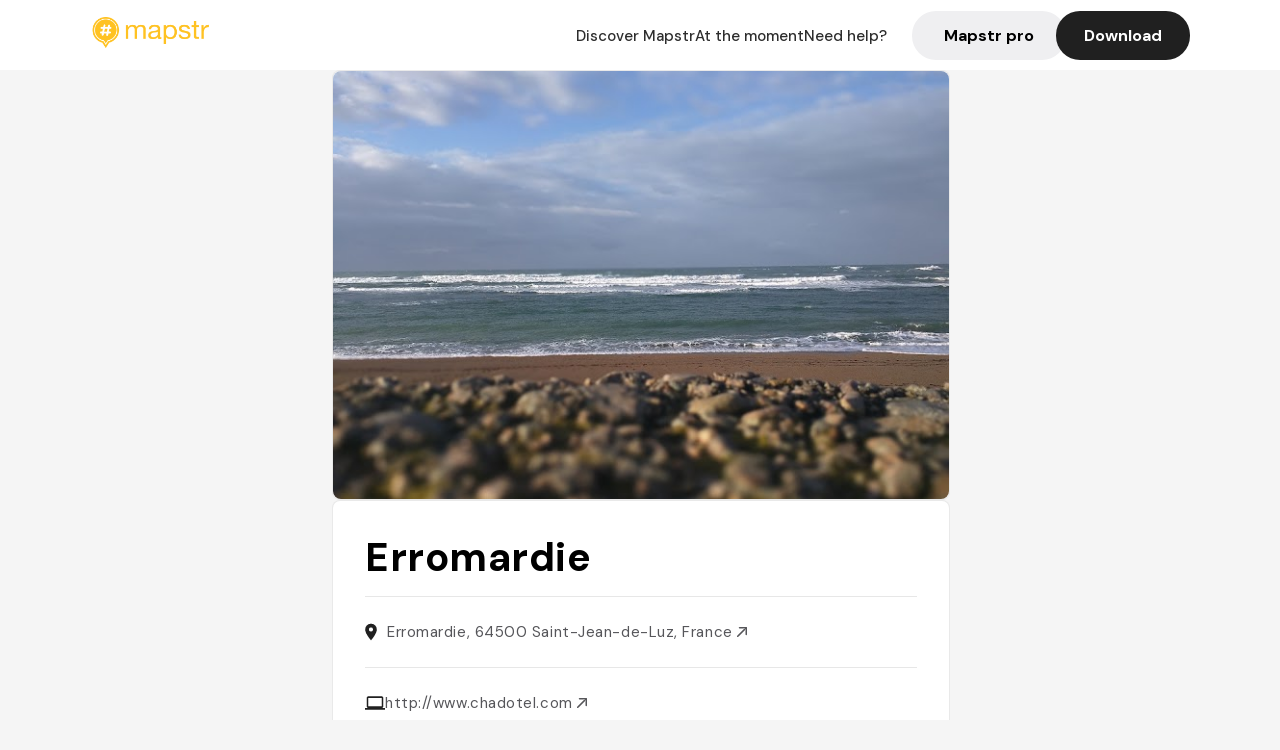

--- FILE ---
content_type: text/html; charset=utf-8
request_url: https://mapstr.com/place/Nvyoq2QmOhg
body_size: 11134
content:
<!DOCTYPE html>
<html lang="fr">
  <head>
    <meta charset="UTF-8">
    <meta http-equiv="content-type" content="text/html; charset=utf-8">
    <meta name="viewport" content="width=device-width, initial-scale=1" />
    <meta name="date" content=18/01/2026 />
    
    
    
    <title>Mapstr - Geocode Erromardie Saint-Jean-de-Luz - Guinguette, Vue panorama, Restaurant, Surf, Spot</title>
    <meta name="description" content="Erromardie, 64500 Saint-Jean-de-Luz, France - Retrouvez les avis de vos amis, des influenceurs, des magazines et des guides qui parlent du Erromardie. Réservez, commandez en livraison ou à emporter directement depuis l&#39;application Mapstr." />
    <meta name="keywords" content="Guinguette, Vue panorama, Restaurant, Surf, Spot, Saint-Jean-de-Luz" />
    <meta name="apple-itunes-app" content="app-id=917288465, app-clip-bundle-id=com.hulab.mapstr.Clip, app-argument=mapstr://place/source/Nvyoq2QmOhg, app-clip-display=card"/>
    <meta name="theme-color" content="#ffc222">

    <!-- Twitter Card meta -->
    <meta name="twitter:card" content="summary_large_image" />
    <meta name="twitter:site" content="@mapstr_app" />
    <meta name="twitter:title" content="Mapstr - Geocode Erromardie Saint-Jean-de-Luz - Guinguette, Vue panorama, Restaurant, Surf, Spot" />
    <meta name="twitter:description" content="Erromardie, 64500 Saint-Jean-de-Luz, France - Retrouvez les avis de vos amis, des influenceurs, des magazines et des guides qui parlent du Erromardie. Réservez, commandez en livraison ou à emporter directement depuis l&#39;application Mapstr." />
    <meta name="twitter:url" content="https://mapstr.com/place/Nvyoq2QmOhg" />
    <meta name="twitter:app:name:iphone" content="Mapstr, explore the world" />
    <meta name="twitter:app:id:iphone" content="917288465" />
    <meta name="twitter:app:url:iphone" content="mapstr://place/source/Nvyoq2QmOhg" />
    <meta name="twitter:app:name:googleplay" content="Mapstr, explore the world" />
    <meta name="twitter:app:id:googleplay" content="com.hulab.mapstr" />
    <meta name="twitter:app:url:googleplay" content="mapstr://place/source/Nvyoq2QmOhg" />
    <!-- Twitter summary card with large image must be at least 280x150px -->
    <meta name="twitter:image:src" content="https://lh3.googleusercontent.com/p/AF1QipNNt5A7LZk-OuOkLZPJ0ntsU7PHX4gqhNjzCSZL=s1600-w640" />

    <!-- Open Graph meta -->
    <meta property="og:type" content="website" />
    <meta property="og:locale" content="fr_FR" />
    <meta property="og:title" content="Mapstr - Geocode Erromardie Saint-Jean-de-Luz - Guinguette, Vue panorama, Restaurant, Surf, Spot" />
    <meta property="og:description" content="Erromardie, 64500 Saint-Jean-de-Luz, France - Retrouvez les avis de vos amis, des influenceurs, des magazines et des guides qui parlent du Erromardie. Réservez, commandez en livraison ou à emporter directement depuis l&#39;application Mapstr."/>
    <meta property="og:url" content="https://mapstr.com/place/Nvyoq2QmOhg" />
    <meta property="og:image" content="https://lh3.googleusercontent.com/p/AF1QipNNt5A7LZk-OuOkLZPJ0ntsU7PHX4gqhNjzCSZL=s1600-w640" />
    <meta property="al:iphone:url" content="mapstr://place/source/Nvyoq2QmOhg" />
    <meta property="al:iphone:app_store_id" content="917288465" />
    <meta property="al:iphone:app_name" content="Mapstr" />
    <meta property="al:android:url" content="mapstr://place/source/Nvyoq2QmOhg" />
    <meta property="al:android:app_name" content="Mapstr" />
    <meta property="al:android:package" content="com.hulab.mapstr" />
    <meta property="og:site_name" content="mapstr" />
    <meta property="fb:app_id" content="822173301127861" />
    <link rel="canonical" href="https://mapstr.com/place/Nvyoq2QmOhg">
    <link
      rel="alternate"
      href="android-app://com.hulab.mapstr/mapstr/place/source/Nvyoq2QmOhg"
    />
    <link
      rel="alternate"
      href="ios-app://917288465/mapstr/place/source/Nvyoq2QmOhg"
    />

    <link
      rel="stylesheet"
      type="text/css"
      href="/static/css/place.css"
      media="all"
    />
    <link
      rel="icon"
      type="image/png"
      href="/static/images/mapstore/mapstr_favicon.png"
    />
    <link rel="preconnect" href="https://www.google-analytics.com">
    <style>
      .one_main_image {
        width: 100%;
        height: 100%;
        object-fit: cover;
        border-radius: 8px;
      }
      #main_image {
        width: 480px;
        height: 396px;
        object-fit: cover;
        margin: 16px;
        border-radius: 8px;
      }
      #secondary_image {
        width: 100%;
        height: 82px;
        object-fit: cover;
        border-radius: 8px;
      }
      #badge {
        height: 25px;
        margin-left: 60px;
        position: absolute;
        z-index: 1
      }
      .img-partners {
        height: 100%;
        object-fit: cover;
        width: 100%;
        border-radius: 50%;
      }
      .places_around_image {
        width: 360px;
        height: 195px;
        object-fit: cover;
        border-radius: 8px 8px 0px 0px;
      }
    </style>
    <style media="all and (max-width: 650px)">
      #main_image,
      #one_main_image {
        width: 95%;
      }
      .places_around_content, 
      .places_around_image {
        width: 195px;
      }
    </style>
  </head>

  <body>
    <main>

      <header>
    <div id="header_section">
        <a class='url_nostyle_logo' href="https://mapstr.com/">
            <img src="/static/images/mapstr_logo_yellow.png" class="header_logo" alt="Mapstr logo yellow" />
        </a>
        <div id="header_btn_section">
            <a class='url_nostyle' href="https://mapstr.com/">
                <button data-i18n-key="header_btn_discover" type="button" class="btn_header">
                    Découvrez Mapstr
                </button>
            </a>
            <a class='url_nostyle' href="https://mapstr.com/blog/en-ce-moment">
                <button data-i18n-key="header_btn_mapstore" type="button" class="btn_header">
                    En ce moment
                </button>
            </a>
            <a class='url_nostyle' href="https://mapstr.com/faq">
                <button data-i18n-key="header_btn_help" type="button" class="btn_header">
                    Besoin d'aide ?
                </button>
            </a>
            <a class='url_nostyle' href="https://mapstr.com/mapstr-pro/restaurants-hotels-bars">
                <button type="button" class="btn_header_pro">
                    Mapstr pro
                </button>
            </a>
            <a class='url_nostyle'>
                <button data-i18n-key="header_btn_download" onclick="branch.deepviewCta();sendbuttonevent('gettheapp');" type="button"
                    class="btn_header_download">
                    Télécharger
                </button>
            </a>
        </div>
    </div>
</header>

<script src="/static/js/lazysizes.min.js" async></script>
<script async>
  (function (b, r, a, n, c, h, _, s, d, k) {
    if (!b[n] || !b[n]._q) {
      for (; s < _.length;) c(h, _[s++]);
      d = r.createElement(a);
      d.async = 1;
      d.src = 'https://cdn.branch.io/branch-latest.min.js';
      k = r.getElementsByTagName(a)[0];
      k.parentNode.insertBefore(d, k);
      b[n] = h;
    }
  }(window, document, 'script', 'branch', (b, r) => {
      b[r] = function () {
        b._q.push([r, arguments]);
      };
    }, {
      _q: [],
      _v: 1
    },
    'addListener applyCode banner closeBanner creditHistory credits data deepview deepviewCta first getCode init link logout redeem referrals removeListener sendSMS setBranchViewData setIdentity track validateCode'
    .split(' '), 0));
  branch.init('key_live_dbc5wsKNveuCgwCRZPWBmikgzvc1ghEx');
</script>

<script async>
  (function (i, s, o, g, r, a, m) {
    i['GoogleAnalyticsObject'] = r;
    i[r] = i[r] || function () {
      (i[r].q = i[r].q || []).push(arguments)
    }, i[r].l = 1 * new Date();
    a = s.createElement(o), m = s.getElementsByTagName(o)[0];
    a.async = 1;
    a.src = g;
    m.parentNode.insertBefore(a, m)
  })(window, document, 'script', '//www.google-analytics.com/analytics.js', 'ga');
  ga('create', 'UA-53271927-1', 'auto');
  ga('send', 'pageview');
  var androidclick = function () {
    branch.deepviewCta();
    sendbuttonevent("android");
  };
  var iosclick = function () {
    branch.deepviewCta();
    sendbuttonevent("ios");
  };
  var webappclick = function () {
    sendbuttonevent("webapp");
  };
  var mapclick = function (mapinfoid) {
    ga('send', 'event', {
      eventCategory: 'map',
      eventAction: 'link',
      eventLabel: mapinfoid,
      transport: 'beacon'
    });
  };

  function sendbuttonevent(label) {
    ga('send', 'event', {
      eventCategory: 'button',
      eventAction: label == "webapp" ? 'link' : 'download',
      eventLabel: label,
      transport: 'beacon'
    });
  }
</script>

<script>
  function openApp() {
// Lien universel ou lien d'application
    const deepLink = "mapstr://";
    // Schéma d'URL personnalisé
    const fallbackLink = window.location.href;
    const isIOS = /iPad|iPhone|iPod/.test(navigator.userAgent) && !window.MSStream;
    
    const userAgent = navigator.userAgent;
      /* if (/iPad|iPhone|iPod/.test(userAgent)) {
        window.location = "https://go.mapstr.com/ios";
      } else if (/Android/.test(userAgent)) {
        window.location = "http://go.mapstr.com/android-b";
      } else {
        window.location = "https://apps.apple.com/us/app/mapstr-bookmark-your-favorite/id917288465?_branch_match_id=1109027904045156573&_branch_referrer=H4sIAAAAAAAAA8soKSkottLXT8%2FXy00sKC4p0kvOz9XPzC8GAH1rkIwZAAAA&utm_campaign=iosButton&utm_medium=marketing&utm_source=Website";
      } */

    if (isIOS) {
        // Sur iOS, nous pouvons essayer d'ouvrir le lien universel directement
        window.location = "mapstr://";
    } else {
        // Sur Android, nous utilisons l'intention pour ouvrir le lien d'application
        window.location = "https://go.mapstr.com/download";
    }
    // Si l'application n'est pas installée, le navigateur ne pourra pas ouvrir le lien universel
    // ou le lien d'application et l'utilisateur sera redirigé vers le lien de repli
    setTimeout(function () {
        window.location = fallbackLink;
    }, 500);
}
</script>

    <script>
        const defaultLocale = "fr";
        const supportedLocales = ["en", "fr"];

        let locale;
        let translations = {};
        const lang = {
            "en": {
                "header_btn_discover": "Discover Mapstr",
                "header_btn_mapstore": "At the moment",
                "header_btn_help": "Need help?",
                "header_btn_download": "Download",
                "place_permanently_closed": "Permanently closed",
                "place_booking": "Booking",
                "place_delivery": "Delivery",
                "place_clickandcollect": "Click & collect",
                "place_owner": "Owner of this place ?",
                "place_owner_text": "We automatically retrieve the available information about your location. If it happens to be incorrect, you can log in to our dashboard for free to make changes. Plus, you'll gain access to your detailed statistics as a bonus.",
                "place_access": "Edit your place's information",
                "place_community": "The mapstr community",
                "place_saved_by": "Added by",
                "users": "users",
                "place_add_map": "Add to my map",
                "place_tags": "#Popular tags",
                "place_users_say": "What users are saying",
                "place_comments": "comments)",
                "place_approved_by": "Approved by ",
                "place_partners": "official partners",
                "followers": " followers",
                "places": " places",
                "place_places_around": "Other recommended spots around",
                "place_added_by": "Added by ",
                "users_private_account": "This account is private, you can send a follow request in the mapstr mobile app",
                "available_maps": "available maps",
                "paid_map": "This is paid content, it can be purchased within the mapstr app",
                "by": "By",
                "website": "Website",
                "back_home": "Back to homepage",
                "not_found_title": "It seems that the page you are looking for does not exist...",
                "not_found_text": "It's possible that the page you were searching for has either moved or no longer exists. It’s an opportunity to discover something new!",
                "footer_about": "💛 About",
                "footer_who": "Who we are",
                "footer_press": "Press",
                "footer_contact": "Contact us",
                "footer_places": "Restaurants, hotels & bars",
                "footer_brands": "Brands",
                "footer_discover": "🗺 Discover",
                "footer_follow": "Follow us",
                "footer_legal": "Legal notices",
                "footer_cgu": "Terms of use",
                "footer_privacy": "Privacy policy",
                "footer_copyrights": "Mapstr 2024 | All rights reserved",
                "report_title": "Report an error on ",
                "report_text": "If you have noticed an error regarding this place, please let us know so we can correct it.",
                "report_button": "Send",
                "report_form_title": "Reason(s) for reporting",
                "report_form_permanently_closed": "Permanently closed",
                "report_form_name_error": "Name of the place",
                "report_form_opening_hours": "Opening hours",
                "report_form_wrong_photos": "Photos",
                "report_form_address_error": "Address or location on the map",
                "report_form_contact_info": "Contacts (phone or website)",
                "report_form_services": "Services (menu, booking link...)",
                "error_report": "An error on this place?",
                "error_report_button": "Report an error",
            },
            "fr": {
                "header_btn_discover": "Découvrez Mapstr",
                "header_btn_mapstore": "En ce moment",
                "header_btn_help": "Besoin d'aide ?",
                "header_btn_download": "Télécharger",
                "place_permanently_closed": "Définitivement fermé",
                "place_booking": "Réservation",
                "place_delivery": "Livraison",
                "place_clickandcollect": "Click & collect",
                "place_owner": "Propriétaire de ce lieu ?",
                "place_owner_text": "Nous récupérons automatiquement les informations disponibles sur votre lieu. Si jamais celles-ci ne sont pas correctes, connectez-vous gratuitement sur notre tableau de bord pour les modifier et bonus, accédez à vos statistiques détaillées.",
                "place_access": "Modifier les informations de votre lieu",
                "place_community": "La communauté mapstr",
                "place_saved_by": "Enregistré par",
                "users": "utilisateurs",
                "place_add_map": "Ajouter à ma carte",
                "place_tags": "#Tags souvent utilisés",
                "place_users_say": "Ce qu'en disent les utilisateurs",
                "place_comments": "commentaires)",
                "place_approved_by": "Approuvé par ",
                "place_partners": "partenaires officiels",
                "followers": " abonnés",
                "places": " lieux",
                "place_places_around": "Autres lieux à voir autour",
                "place_added_by": "Ajouté par ",
                "users_private_account": "Ce compte est privé, vous pouvez l’ajouter depuis l’application mobile mapstr",
                "available_maps": "cartes disponibles",
                "paid_map": "Ce contenu est payant et disponible sur l'application mapstr",
                "by": "Par",
                "website": "Site web",
                "back_home": "Retourner à l'accueil",
                "not_found_title": "Il semblerait que la page que vous recherchez n’existe pas...",
                "not_found_text": "Peut-être qu'elle a changé d'adresse ou qu'elle n'existe plus. C’est le moment d'explorer de nouvelles choses !",
                "footer_about": "💛 A propos",
                "footer_who": "Qui sommes-nous ?",
                "footer_press": "Presse",
                "footer_contact": "Nous contacter",
                "footer_places": "Restaurants, hôtels & bars",
                "footer_brands": "Marques",
                "footer_discover": "🗺 À Découvrir",
                "footer_follow": "Suivez-nous",
                "footer_legal": "Mentions légales",
                "footer_cgu": "Conditions générales d'utilisation",
                "footer_privacy": "Politique de confidentialité",
                "footer_copyrights": "Mapstr 2024 | Tous droits réservés",
                "report_title": "Signaler une erreur sur:",
                "report_text": "Si vous avez remarqué une erreur concernant ce lieu, merci de nous en informer pour que nous puissions la corriger.",
                "report_button": "Envoyer",
                "report_form_title": "Motif(s) du signalement",
                "report_form_permanently_closed": "Lieu définitivement fermé",
                "report_form_name_error": "Nom du lieu",
                "report_form_opening_hours": "Horaires d'ouverture",
                "report_form_wrong_photos": "Photos",
                "report_form_address_error": "Adresse ou position sur la carte",
                "report_form_contact_info": "Contacts (téléphone ou site web)",
                "report_form_services": "Services (menu, lien de réservation...)",
                "error_report": "Une erreur sur ce lieu ?",
                "error_report_button": "Signaler une erreur",
            },
        };

        document.addEventListener("DOMContentLoaded", () => {
            const initialLocale = supportedOrDefault(browserLocales(true));
            setLocale(initialLocale);
        });

        async function setLocale(newLocale) {
            if (newLocale === locale) return;
            /* const newTranslations =
                await fetchTranslationsFor(newLocale); */
            const newTranslations = lang[newLocale];
            locale = newLocale;
            translations = newTranslations;
            translatePage();
        }

        /* async function fetchTranslationsFor(newLocale) {
            const response = await fetch(`src/lang/${newLocale}.json`);
            return await response.json();
        } */

        function translatePage() {
            document
                .querySelectorAll("[data-i18n-key]")
                .forEach(translateElement);
        }

        function translateElement(element) {
            const key = element.getAttribute("data-i18n-key");
            const translation = translations[key];
            element.innerText = translation;
        }

        function isSupported(locale) {
            return supportedLocales.indexOf(locale) > -1;
        }

        function supportedOrDefault(locales) {
            return locales.find(isSupported) || defaultLocale;
        }

        function browserLocales(languageCodeOnly = false) {
            return navigator.languages.map((locale) =>
                languageCodeOnly ? locale.split("-")[0] : locale,
            );
        }
    </script>
    
      <div class="place_top_section">
        <div class="photos_container">
          
            <img class="one_main_image" src="https://lh3.googleusercontent.com/p/AF1QipNNt5A7LZk-OuOkLZPJ0ntsU7PHX4gqhNjzCSZL=s1600-w640" alt="Erromardie" onerror="this.src='/static/images/mapstore/picture_mapstr.svg';" />
          
        </div>

        <div class="place_container">
          <h1 class="place_name">Erromardie</h1>
<!--           <div class="place_rating">
            <img class="icon" src="/static/images/icon_star.svg" alt="Rating icon" />
            <p><span class="place_rating_stat">4,6</span> (13 avis sur mapstr)</p>
          </div> -->

          
            
          
          <div class="place_section">
            <img src="/static/images/icon_place.svg" alt="Place icon" />
              <a
                  href="http://maps.apple.com/?q=Erromardie&ll=43.404853, -1.637967"
                  rel="”nofollow”"
                  target="_blank"
                  >
              <address class="place_address">
                  Erromardie, 64500 Saint-Jean-de-Luz, France
                  <img src="/static/images/icon_arrow.svg" alt="Arrow icon" />
              </address>
              </a>
          </div>
          
            <div class="place_section">
              <img src="/static/images/icon_website.svg" alt="Website icon" />
              <a
                class="place_website"
                href="http://www.chadotel.com"
                rel="”nofollow”"
                target="_blank"
                >
                http://www.chadotel.com
              <img src="/static/images/icon_arrow.svg" alt="Arrow icon" />
              </a>
            </div>
            
            
              <div class="place_section">
                <img src="/static/images/icon_phone.svg" alt="Phone icon" />
                <a 
                  href="tel:+33 5 59 26 07 74"
                  >
                  +33 5 59 26 07 74
                  <img src="/static/images/icon_arrow.svg" alt="Arrow icon" />
                </a>
              </div>
            
          </div>
        </div>

        

        <div class="place_bottom_section">
          <div class="map_container">
            <!-- map of place -->
            <div id="map" class="restaurant-map lazyload" ></div>
          </div>

          <div class="restaurant_place_left">
            <div class="report_container">
              <div>
                <span data-i18n-key="error_report" class="owner_title">Vous pensez qu'il y a une erreur sur ce lieu ?</span>
                <p data-i18n-key="report_text" id="text" class="owner_text">Vos retours sont importants pour nous. Si vous avez remarqué une erreur concernant ce lieu, merci de nous en informer pour que nous puissions la corriger.</p>
              </div>
                <a href="https://mapstr.com/place/report/Nvyoq2QmOhg" class="report_button" rel="nofollow" target="_blank" >
                  <span data-i18n-key="error_report_button">Signaler une erreur</span>
                </a>              
            </div>
            <div class="owner_container">
              <div>
                <span data-i18n-key="place_owner" class="owner_title">Propriétaire de ce lieu ?</span>
                <p data-i18n-key="place_owner_text" class="owner_text">Nous récupérons automatiquement les informations disponibles sur votre lieu. Si jamais celles-ci ne sont pas correctes, connectez-vous gratuitement sur notre tableau de bord pour les modifier et bonus, accédez à vos statistiques détaillées.</p>
              </div>
              <a href="https://dashboard.mapstr.com/?placeId=Nvyoq2QmOhg" class="restaurant-global_dashboard-app-card_button" rel="nofollow" target="_blank">
                <img id="mapstr_icon" class="owner_icon" src='/static/images/icon_edit.svg' alt="mapstr icon" />
                <span data-i18n-key="place_access">Modifier les informations de votre lieu</span>
              </a>
            </div>
          </div>
        </div>

        <section class="users-approbation">
          <div class="community_container">
            <span data-i18n-key="place_community" class="community_title">La communauté mapstr</span>
            <div class="horizontal-divider"></div>
            
              <div class="adds_container">
                <div class="adds_text_container">
                  <span data-i18n-key="place_saved_by" class="adds_text_title">Enregistré par</span>
                  <p class="adds_stat">6 <span data-i18n-key="users">utilisateurs</span></p>
                </div>
                  <a href="https://mapstr.com/place/Nvyoq2QmOhg" target="blank">
                    <button onclick="branch.deepviewCta();sendbuttonevent('gettheapp');" class="adds_btn" rel="nofollow">
                      <img id="mapstr_icon" src='/static/images/icon_mapstr_white.svg' alt="mapstr icon" />
                        <span data-i18n-key="place_add_map">Ajouter à ma carte</span>
                    </button>
                  </a>
              </div>
            
            <div class="tags_container">
              <span data-i18n-key="place_tags" class="tags_title">#Tags souvent utilisés</span>
              <div class="tags_list">
                
                  
                    <span class="tag">#Guinguette</span>
                  
                    <span class="tag">#Vue panorama</span>
                  
                    <span class="tag">#Restaurant</span>
                  
                    <span class="tag">#Surf</span>
                  
                    <span class="tag">#Spot</span>
                  
                
              </div>
            </div>
          </div>
      </section>

      

      

      
        <section class="places_around">
          <div data-i18n-key="place_places_around" class="title-users-box">
            Autres lieux à voir autour
          </div>
          <div class="horizontal-divider"></div>
          <div class="places_around_container">
            
              <a href='/place/AcPlfTuvF3g'>
                <div  class='places_around_content'>
                  <img class="places_around_image" src='https://lh3.googleusercontent.com/p/AF1QipMMFdmz4KJo0072AQmAGxzXBFsc9eoWe7hO1tj7=s1600-w640' alt="Place around image" loading="lazy" onerror="this.src='/static/images/mapstore/picture_mapstr.svg';"/>
                  <span class='places_around_name'>Guinguette Erromardie</span>
                  <span class='places_around_address'>Quartier, Erromardie, 64500 Saint-Jean-de-Luz, France</span>
                  <span class='places_around_userscount'><span data-i18n-key="place_added_by">Ajouté par</span>1798 <span data-i18n-key="users">utilisateurs</span></span>
                </div>
              </a>
            
              <a href='/place/mjirNrj6llg'>
                <div  class='places_around_content'>
                  <img class="places_around_image" src='https://lh3.googleusercontent.com/places/AAcXr8qHibEDGR2UtMRPv-bgi34W0YlCzsGlDhmJRV_0zzs99h6WnA1SS8guUAx9x9drPBqIzdGNc8lMxQ6fdIdV8RwVGbDPCJDjqQI=s1600-w640' alt="Place around image" loading="lazy" onerror="this.src='/static/images/mapstore/picture_mapstr.svg';"/>
                  <span class='places_around_name'>Ostalamer</span>
                  <span class='places_around_address'>160 Rte des Plages, 64500 Saint-Jean-de-Luz, France</span>
                  <span class='places_around_userscount'><span data-i18n-key="place_added_by">Ajouté par</span>1720 <span data-i18n-key="users">utilisateurs</span></span>
                </div>
              </a>
            
              <a href='/place/nIw1wF1A8Ag'>
                <div  class='places_around_content'>
                  <img class="places_around_image" src='https://lh3.googleusercontent.com/p/AF1QipNkGw0xYzSnE0VKqXYKwhI-I4oeVzbSxhAIB9d1=s1600-w640' alt="Place around image" loading="lazy" onerror="this.src='/static/images/mapstore/picture_mapstr.svg';"/>
                  <span class='places_around_name'>Le Bistro du Mata</span>
                  <span class='places_around_address'>71 Chemin d&#39;Erromardie, 64500 Saint-Jean-de-Luz, France</span>
                  <span class='places_around_userscount'><span data-i18n-key="place_added_by">Ajouté par</span>1504 <span data-i18n-key="users">utilisateurs</span></span>
                </div>
              </a>
            
              <a href='/place/LQjfuSvVOo'>
                <div  class='places_around_content'>
                  <img class="places_around_image" src='https://lh3.googleusercontent.com/places/ANXAkqEpaho0s0dO4WvuWGomPQxZjNXLAbv7996cBb1ucFKANrrDqhSfVi1kYExRZM1RlxJuV5Z166MfdnRHmB6oV-4GIIkQxbENxdI=s1600-w640' alt="Place around image" loading="lazy" onerror="this.src='/static/images/mapstore/picture_mapstr.svg';"/>
                  <span class='places_around_name'>Rita, La Vierge à la mer</span>
                  <span class='places_around_address'>13 Rue Paul Gelos, 64500 Saint-Jean-de-Luz, France</span>
                  <span class='places_around_userscount'><span data-i18n-key="place_added_by">Ajouté par</span>778 <span data-i18n-key="users">utilisateurs</span></span>
                </div>
              </a>
            
              <a href='/place/pgI50f5yDTg'>
                <div  class='places_around_content'>
                  <img class="places_around_image" src='https://lh3.googleusercontent.com/p/AF1QipPvacXQ8gvt1Stoa5cvwv24aeRCjflpmuQwa9lq=s1600-w640' alt="Place around image" loading="lazy" onerror="this.src='/static/images/mapstore/picture_mapstr.svg';"/>
                  <span class='places_around_name'>La Réserve Saint-Jean-de-Luz</span>
                  <span class='places_around_address'>1 Rue Gaëtan de Bernoville, 64500 Saint-Jean-de-Luz, France</span>
                  <span class='places_around_userscount'><span data-i18n-key="place_added_by">Ajouté par</span>466 <span data-i18n-key="users">utilisateurs</span></span>
                </div>
              </a>
            
              <a href='/place/Rcxp7Wij3hg'>
                <div  class='places_around_content'>
                  <img class="places_around_image" src='https://lh3.googleusercontent.com/p/AF1QipP05TY-4L8k7WCSOKJPZIDE3oDzqxwwy3Z7C1zF=s1600-w640' alt="Place around image" loading="lazy" onerror="this.src='/static/images/mapstore/picture_mapstr.svg';"/>
                  <span class='places_around_name'>le bar basque</span>
                  <span class='places_around_address'>22 Boulevard Thiers, 64500 Saint-Jean-de-Luz, France</span>
                  <span class='places_around_userscount'><span data-i18n-key="place_added_by">Ajouté par</span>377 <span data-i18n-key="users">utilisateurs</span></span>
                </div>
              </a>
            
              <a href='/place/N69l1bmKRCg'>
                <div  class='places_around_content'>
                  <img class="places_around_image" src='https://lh3.googleusercontent.com/p/AF1QipNQei28shhBVH93zIEIEnqQLzL5LOEU4-XCLv69=s1600-w640' alt="Place around image" loading="lazy" onerror="this.src='/static/images/mapstore/picture_mapstr.svg';"/>
                  <span class='places_around_name'>Toki Goxoa</span>
                  <span class='places_around_address'>7, Galerie La Pergola, Place Maurice Ravel, 64500 Saint-Jean-de-Luz, France</span>
                  <span class='places_around_userscount'><span data-i18n-key="place_added_by">Ajouté par</span>355 <span data-i18n-key="users">utilisateurs</span></span>
                </div>
              </a>
            
              <a href='/place/1o6h0et6YR'>
                <div  class='places_around_content'>
                  <img class="places_around_image" src='https://lh3.googleusercontent.com/places/ANXAkqHyhDI7BiaPhkdxQJ1Lesb2YJpzfWaETMmc61YwJ0-QpOKQhkEvryLHh9EJ2Ws05BWM0Lhvqs_36HH9kAe2_hjWjje95JEhWHM=s1600-w640' alt="Place around image" loading="lazy" onerror="this.src='/static/images/mapstore/picture_mapstr.svg';"/>
                  <span class='places_around_name'>Horizon Brunch</span>
                  <span class='places_around_address'>Horizon Brunch, 18 Pl. Maurice Ravel, 64500 Saint-Jean-de-Luz, France</span>
                  <span class='places_around_userscount'><span data-i18n-key="place_added_by">Ajouté par</span>352 <span data-i18n-key="users">utilisateurs</span></span>
                </div>
              </a>
            
              <a href='/place/D223vMHH7mg'>
                <div  class='places_around_content'>
                  <img class="places_around_image" src='https://lh3.googleusercontent.com/p/AF1QipPZw1I2xDHDmYb3F4Byub39mg7n4Qcl5WQlm6UE=s1600-w640' alt="Place around image" loading="lazy" onerror="this.src='/static/images/mapstore/picture_mapstr.svg';"/>
                  <span class='places_around_name'>Bellini</span>
                  <span class='places_around_address'>31 Rue Martin de Sopite, 64500 Saint-Jean-de-Luz, France</span>
                  <span class='places_around_userscount'><span data-i18n-key="place_added_by">Ajouté par</span>348 <span data-i18n-key="users">utilisateurs</span></span>
                </div>
              </a>
            
              <a href='/place/VPNougyUD0g'>
                <div  class='places_around_content'>
                  <img class="places_around_image" src='https://lh3.googleusercontent.com/p/AF1QipMaAocmAM1_wvN-yvZTx2on5yS3HVz7ghWwVCDm=s1600-w640' alt="Place around image" loading="lazy" onerror="this.src='/static/images/mapstore/picture_mapstr.svg';"/>
                  <span class='places_around_name'>La mia Toscana</span>
                  <span class='places_around_address'>20 Rue Louis-Fortuné Loquin, 64500 Saint-Jean-de-Luz, France</span>
                  <span class='places_around_userscount'><span data-i18n-key="place_added_by">Ajouté par</span>339 <span data-i18n-key="users">utilisateurs</span></span>
                </div>
              </a>
            
          </div>
        </section>
        

    </main>

    <footer>
  <div class="footer_container">
    <div class="footer_row">
      <img src="/static/images/mapstr_logo_yellow.png" class="footer_logo" alt="Mapstr logo yellow" />
      <div>
        <a class='url_nostyle_footer' href="http://go.mapstr.com/android-b" rel=”nofollow” target="_blank"
          onclick="androidclick()">
          <img src="/static/images/btn_play_store.png" class="btn_store_footer" alt="Google connect button" />
        </a>
        <a class='url_nostyle_footer' href="https://go.mapstr.com/ios" rel=”nofollow” target="_blank"
          onclick="iosclick()">
          <img src="/static/images/btn_app_store.png" class="btn_store_footer" alt="Apple connect button" />
        </a>
      </div>
    </div>
    <div class="footer_row_middle">
      <div class="footer_column">
        <p class="footer_column_title" data-i18n-key="footer_about">💛 A propos</p>
        <a class='url_nostyle_footer' href="https://mapstr.com/qui-sommes-nous" target="_blank">
          <p class="footer_main_link" data-i18n-key="footer_who" >Qui sommes-nous ?</p>
        </a>
        <a class='url_nostyle_footer' href="https://mapstr.com/jobs" target="_blank">
          <p class="footer_main_link">Jobs</p>
        </a>
        <a class='url_nostyle_footer' href="https://mapstr.com/presse" target="_blank">
          <p class="footer_main_link" data-i18n-key="footer_press">Presse</p>
        </a>
        <a class='url_nostyle_footer' href="https://mapstr.com/contact" target="_blank">
          <p class="footer_main_link" data-i18n-key="footer_contact">Nous contacter</p>
        </a>
      </div>
      <div class="footer_column">
        <p class="footer_column_title">👨‍💻 Mapstr pro</p>
        <a class='url_nostyle_footer' href="https://mapstr.com/mapstr-pro/restaurants-hotels-bars" target="_blank">
          <p class="footer_main_link" data-i18n-key="footer_places">Restaurants, hôtels & bars</p>
        </a>
        <a class='url_nostyle_footer' href="https://mapstr.com/mapstr-pro/marques" target="_blank">
          <p class="footer_main_link" data-i18n-key="footer_brands">Marques</p>
        </a>
      </div>
      <div class="footer_column">
        <p class="footer_column_title" data-i18n-key="footer_discover">🗺 À Découvrir</p>
        <a class='url_nostyle_footer' href="https://mapstr.com/mapstore/fr/article/exploreplaces_resto_48.85341&2.3488"
          target="_blank">
          <p class="footer_main_link">Top 10 restaurants | Paris</p>
        </a>
        <a class='url_nostyle_footer' href="https://mapstr.com/mapstore/fr/article/exploreplaces_hotel_48.85341&2.3488"
          target="_blank">
          <p class="footer_main_link">Top 10 hotels | Paris</p>
        </a>
        <a class='url_nostyle_footer' href="https://mapstr.com/mapstore/fr/article/exploreplaces_brunch_48.85341&2.3488"
          target="_blank">
          <p class="footer_main_link">Top 10 brunchs | Paris</p>
        </a>
        <a class='url_nostyle_footer' href="https://mapstr.com/mapstore/fr/article/exploreplaces_rooftop_48.85341&2.3488"
          target="_blank">
          <p class="footer_main_link">Top 10 rooftops | Paris</p>
        </a>
        <a class='url_nostyle_footer' href="https://mapstr.com/mapstore/fr/article/exploreplaces_resto_45.750&4.85"
          target="_blank">
          <p class="footer_main_link">Top 10 restaurants | Lyon</p>
        </a>
        <a class='url_nostyle_footer' href="https://mapstr.com/mapstore/fr/article/exploreplaces_resto_43.3&5.40"
          target="_blank">
          <p class="footer_main_link">Top 10 restaurants | Marseille</p>
        </a>
      </div>
      <div class="footer_column">
        <p class="footer_column_title" data-i18n-key="footer_follow">Suivez-nous</p>
        <div class="social_media_container">
          <a class='url_nostyle_footer' href="https://www.instagram.com/mapstr/" rel=”nofollow” target="_blank">
          <img src="/static/images/logo_insta_footer.png" class="btn_social_footer" alt="Logo instagram" />
        </a>
        <a class='url_nostyle_footer' href="https://www.tiktok.com/@mapstr_app" rel=”nofollow” target="_blank">
          <img src="/static/images/logo_tiktok_footer.png" class="btn_social_footer" alt="Logo Tik Tok" />
        </a>
        <a class='url_nostyle_footer' href="https://www.linkedin.com/company/mapstr/" rel=”nofollow” target="_blank">
          <img src="/static/images/logo_linkedin_footer.svg" class="btn_social_footer" alt="Logo Linkedin" />
        </a>
        </div>
      </div>
    </div>
    <div class="footer_row">
      <div class="footer_links_container">
        <a class='url_nostyle_footer' href="https://mapstr.com/mentions-legales" target="_blank">
          <p class="footer_bottom_link" data-i18n-key="footer_legal">Mentions légales</p>
        </a>
        <a class='url_nostyle_footer' href="https://mapstr.com/conditions-generales-dutilisation" target="_blank">
          <p class="footer_bottom_link" data-i18n-key="footer_cgu">Conditions générales d'utilisation</p>
        </a>
        <a class='url_nostyle_footer' href="https://mapstr.com/politique-de-confidentialite" target="_blank">
          <p class="footer_bottom_link" data-i18n-key="footer_privacy">Politique de confidentialité</p>
        </a>
      </div>
      <p class="footer_bottom_nolink" data-i18n-key="footer_copyrights">Mapstr 2024 | Tous droits réservés</p>
    </div>
  </div>
</footer>
    <div class="map-panel-app">
  <script>
    function hideAppInvite() {
      document.getElementsByClassName("map-panel-app")[0].classList.add("hide");
    }
  </script>
   
    <div class="map-panel-app app-content">
      <button type="button" class="btn-close" onclick="hideAppInvite()" title="close">
          <span class="icon-close">x</span>
        </button>
        <div class="app-icon">
          <span class="app-icon-image"></span>
        </div>
        <div class="app-invite">
          <div class="app-invite-title">La meilleure expérience Mapstr est sur l'application mobile.</div>
          <div class="app-invite-body">Enregistrez vos meilleures adresses, partagez les plus belles avec vos amis, découvrez les recommendations de vos magazines et influcenceurs préférés.</div>
          <div class="app-invite-button">
            <a target="blank" href="https://mapstr.com/user/Nvyoq2QmOhg">
              <button type="button" class="btn" onclick="branch.deepviewCta();sendbuttonevent('gettheapp');" title="Utiliser l'application">
                Utiliser l'application 
              </button>
            </a>
          </div>
        </div>
    </div>
  
</div>
    <script src="/static/js/lazysizes.min.js" async></script>
<script async>
  (function (b, r, a, n, c, h, _, s, d, k) {
    if (!b[n] || !b[n]._q) {
      for (; s < _.length;) c(h, _[s++]);
      d = r.createElement(a);
      d.async = 1;
      d.src = 'https://cdn.branch.io/branch-latest.min.js';
      k = r.getElementsByTagName(a)[0];
      k.parentNode.insertBefore(d, k);
      b[n] = h;
    }
  }(window, document, 'script', 'branch', (b, r) => {
      b[r] = function () {
        b._q.push([r, arguments]);
      };
    }, {
      _q: [],
      _v: 1
    },
    'addListener applyCode banner closeBanner creditHistory credits data deepview deepviewCta first getCode init link logout redeem referrals removeListener sendSMS setBranchViewData setIdentity track validateCode'
    .split(' '), 0));
  branch.init('key_live_dbc5wsKNveuCgwCRZPWBmikgzvc1ghEx');
</script>

<script async>
  (function (i, s, o, g, r, a, m) {
    i['GoogleAnalyticsObject'] = r;
    i[r] = i[r] || function () {
      (i[r].q = i[r].q || []).push(arguments)
    }, i[r].l = 1 * new Date();
    a = s.createElement(o), m = s.getElementsByTagName(o)[0];
    a.async = 1;
    a.src = g;
    m.parentNode.insertBefore(a, m)
  })(window, document, 'script', '//www.google-analytics.com/analytics.js', 'ga');
  ga('create', 'UA-53271927-1', 'auto');
  ga('send', 'pageview');
  var androidclick = function () {
    branch.deepviewCta();
    sendbuttonevent("android");
  };
  var iosclick = function () {
    branch.deepviewCta();
    sendbuttonevent("ios");
  };
  var webappclick = function () {
    sendbuttonevent("webapp");
  };
  var mapclick = function (mapinfoid) {
    ga('send', 'event', {
      eventCategory: 'map',
      eventAction: 'link',
      eventLabel: mapinfoid,
      transport: 'beacon'
    });
  };

  function sendbuttonevent(label) {
    ga('send', 'event', {
      eventCategory: 'button',
      eventAction: label == "webapp" ? 'link' : 'download',
      eventLabel: label,
      transport: 'beacon'
    });
  }
</script>

<script>
  function openApp() {
// Lien universel ou lien d'application
    const deepLink = "mapstr://";
    // Schéma d'URL personnalisé
    const fallbackLink = window.location.href;
    const isIOS = /iPad|iPhone|iPod/.test(navigator.userAgent) && !window.MSStream;
    
    const userAgent = navigator.userAgent;
      /* if (/iPad|iPhone|iPod/.test(userAgent)) {
        window.location = "https://go.mapstr.com/ios";
      } else if (/Android/.test(userAgent)) {
        window.location = "http://go.mapstr.com/android-b";
      } else {
        window.location = "https://apps.apple.com/us/app/mapstr-bookmark-your-favorite/id917288465?_branch_match_id=1109027904045156573&_branch_referrer=H4sIAAAAAAAAA8soKSkottLXT8%2FXy00sKC4p0kvOz9XPzC8GAH1rkIwZAAAA&utm_campaign=iosButton&utm_medium=marketing&utm_source=Website";
      } */

    if (isIOS) {
        // Sur iOS, nous pouvons essayer d'ouvrir le lien universel directement
        window.location = "mapstr://";
    } else {
        // Sur Android, nous utilisons l'intention pour ouvrir le lien d'application
        window.location = "https://go.mapstr.com/download";
    }
    // Si l'application n'est pas installée, le navigateur ne pourra pas ouvrir le lien universel
    // ou le lien d'application et l'utilisateur sera redirigé vers le lien de repli
    setTimeout(function () {
        window.location = fallbackLink;
    }, 500);
}
</script>

    <!-- link to branch js -->
    <script type="text/javascript">
      branch.deepview(
        {
          channel: "website",
          data: {
            $deeplink_path: "place/source/Nvyoq2QmOhg",
          },
          feature: "place",
          campaign: "seopages",
        },
        {
          make_new_link: false,
          open_app: true,
        },
        function (err) {
          console.log(err || "no error")
        }
      )
    </script>
    

    <!-- link to mapkit js -->
        <script type="text/javascript" src="https://cdn.apple-mapkit.com/mk/5.x.x/mapkit.js"></script>
          <script>
            mapkit.init({
              authorizationCallback: function (done) {
                fetch("https://server.mapstr.com/mapkit/mapkit-token")
                  .then((res) => res.text())
                  .then(done)
                  .catch((error) => {
                    console.log(error)
                  })
              },
              language: "en",
            })
            let x = Number("43.404853")
            let y = Number("-1.637967")

            let convertZoomFromGoogleLevel = function (level) {
              return 180 / 2 ** Math.max(level, 0)
            }

            let coordinate = new mapkit.Coordinate(x, y)
            const span = new mapkit.CoordinateSpan(
              convertZoomFromGoogleLevel(15),
              convertZoomFromGoogleLevel(15)
            )
            const region = new mapkit.CoordinateRegion(coordinate, span)
            const factory = (coordinate, options) => {
              const marker = document.createElement("IMG")
              marker.setAttribute("src", "/static/images/mapstore/pin_mapstr.svg")

              marker.className = "blip"
              marker.alt = "Marker icon"

              return marker
            }

            const map = new mapkit.Map("map", {
              region,
            })
            var annotation = new mapkit.Annotation(coordinate, factory, {})
            map.addAnnotation(annotation)
            map.layer.cornerRadius = 8.0;
          </script>


    
    
    
    <script type="application/ld+json">
      {
        "@context": "http://schema.org",
        "@type": "LocalBusiness",
        "@id": "https://mapstr.com/place/Nvyoq2QmOhg",
        "name": "Erromardie",
        "address": {
          "@type": "PostalAddress",
          "streetAddress": "Erromardie, 64500 Saint-Jean-de-Luz, France",
          "addressLocality": "Saint-Jean-de-Luz",
          "postalCode": "64500",
          "addressCountry": "FR"
        },
        "telephone": "+33 5 59 26 07 74",
        "image": "https://lh3.googleusercontent.com/p/AF1QipNNt5A7LZk-OuOkLZPJ0ntsU7PHX4gqhNjzCSZL=s1600-w640",
        "url": "https://mapstr.com/place/Nvyoq2QmOhg",
        "geo": {
          "@type": "GeoCoordinates",
          "latitude": "43.404853",
          "longitude": "-1.637967"
        }
        
        ,"reviewCount": 1
        
      }
    </script>
    

  </body>
</html>


--- FILE ---
content_type: text/javascript; charset=utf-8
request_url: https://app.link/_r?sdk=web2.86.5&branch_key=key_live_dbc5wsKNveuCgwCRZPWBmikgzvc1ghEx&callback=branch_callback__0
body_size: 75
content:
/**/ typeof branch_callback__0 === 'function' && branch_callback__0("1541389128109659801");

--- FILE ---
content_type: text/javascript; charset=utf-8
request_url: https://app.link/_r?sdk=web2.86.5&_t=1541389128109659801&branch_key=key_live_dbc5wsKNveuCgwCRZPWBmikgzvc1ghEx&callback=branch_callback__1
body_size: 76
content:
/**/ typeof branch_callback__1 === 'function' && branch_callback__1("1541389128109659801");